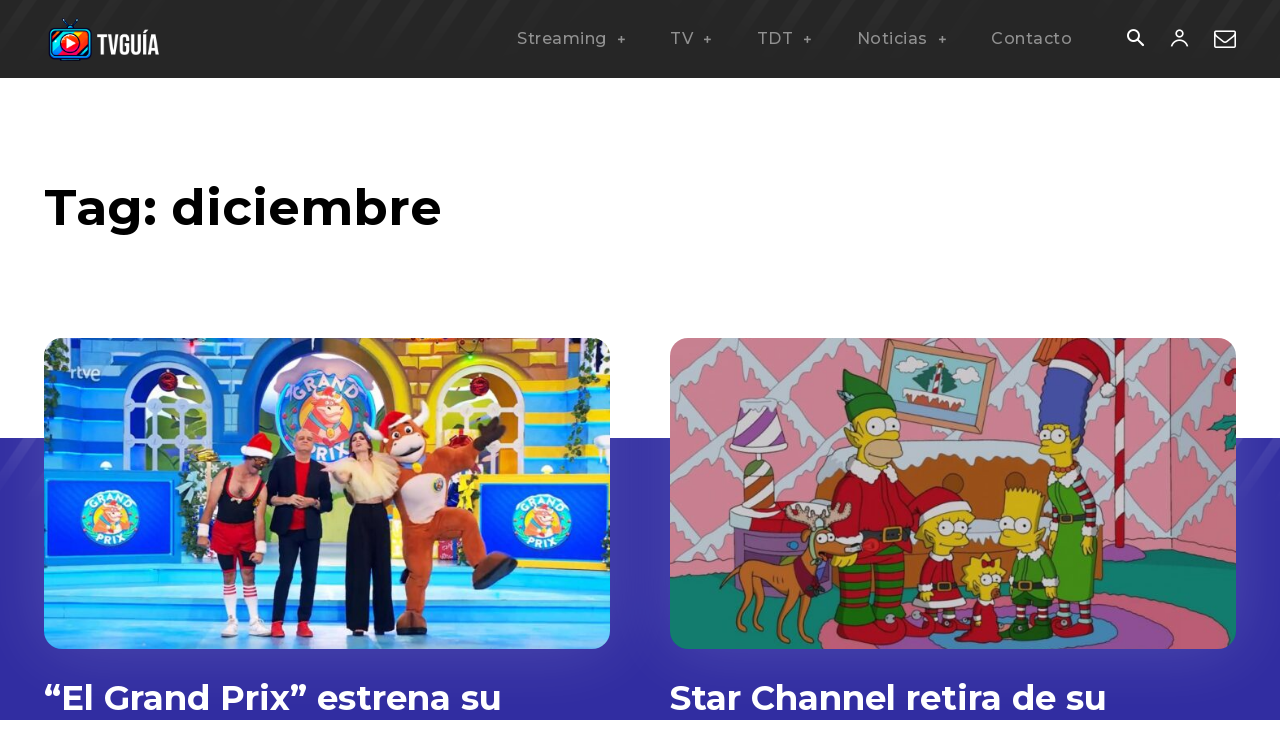

--- FILE ---
content_type: text/html; charset=utf-8
request_url: https://www.google.com/recaptcha/api2/aframe
body_size: 264
content:
<!DOCTYPE HTML><html><head><meta http-equiv="content-type" content="text/html; charset=UTF-8"></head><body><script nonce="irC20w1Y9iHxaI8qc7emAA">/** Anti-fraud and anti-abuse applications only. See google.com/recaptcha */ try{var clients={'sodar':'https://pagead2.googlesyndication.com/pagead/sodar?'};window.addEventListener("message",function(a){try{if(a.source===window.parent){var b=JSON.parse(a.data);var c=clients[b['id']];if(c){var d=document.createElement('img');d.src=c+b['params']+'&rc='+(localStorage.getItem("rc::a")?sessionStorage.getItem("rc::b"):"");window.document.body.appendChild(d);sessionStorage.setItem("rc::e",parseInt(sessionStorage.getItem("rc::e")||0)+1);localStorage.setItem("rc::h",'1768648712077');}}}catch(b){}});window.parent.postMessage("_grecaptcha_ready", "*");}catch(b){}</script></body></html>